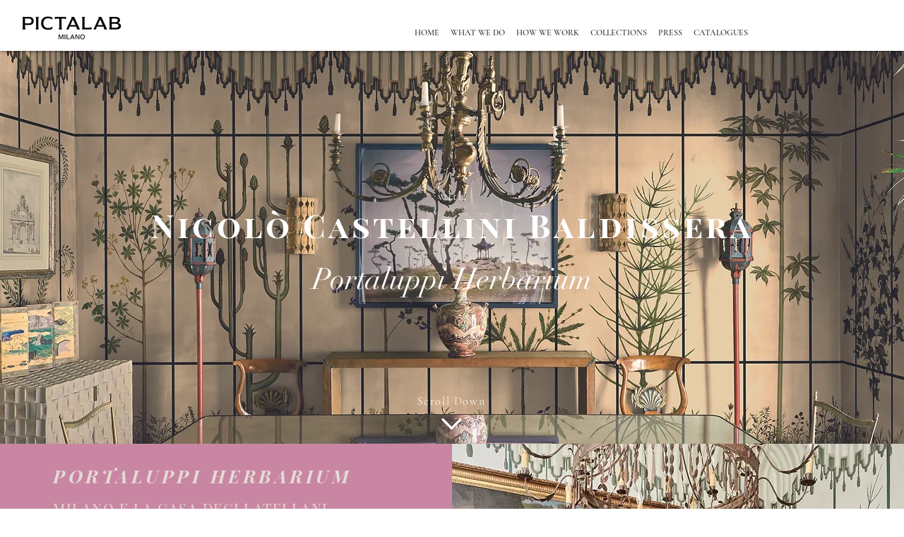

--- FILE ---
content_type: application/javascript; charset=utf-8
request_url: https://cs.iubenda.com/cookie-solution/confs/js/52090391.js
body_size: -286
content:
_iub.csRC = { showBranding: false, publicId: '84bc6bd4-6db6-11ee-8bfc-5ad8d8c564c0', floatingGroup: false };
_iub.csEnabled = true;
_iub.csPurposes = [4,3,1,5,7];
_iub.cpUpd = 1747315084;
_iub.csT = 0.025;
_iub.googleConsentModeV2 = true;
_iub.totalNumberOfProviders = 5;
